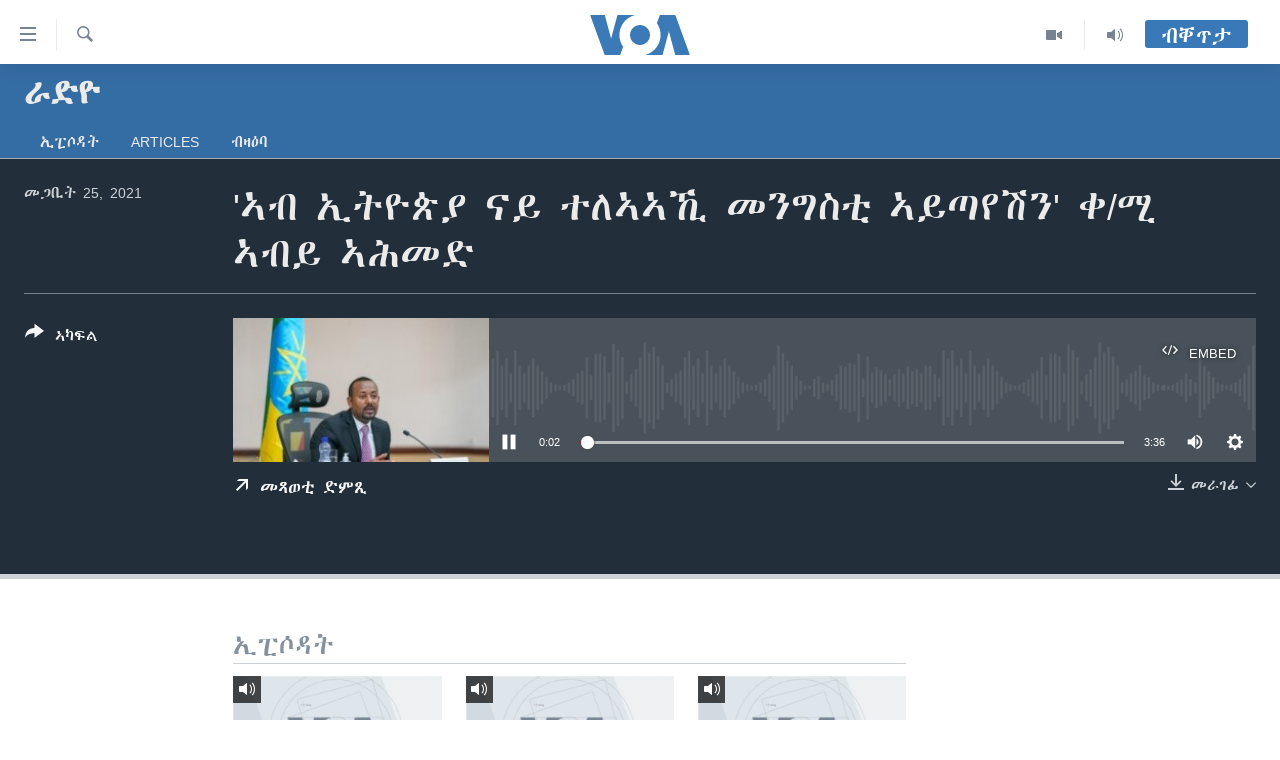

--- FILE ---
content_type: text/html; charset=utf-8
request_url: https://tigrigna.voanews.com/a/%E1%8A%A3%E1%89%A5-%E1%8A%A2%E1%89%B5%E1%8B%AE%E1%8C%B5%E1%8B%AB-%E1%8A%93%E1%8B%AD-%E1%89%B0%E1%88%88%E1%8A%A3%E1%8A%A3%E1%8A%BA-%E1%88%98%E1%8A%95%E1%8C%8D%E1%88%B5%E1%89%B2-%E1%8A%A3%E1%8B%AD%E1%8C%A3%E1%8B%A8%E1%88%BD%E1%8A%95-%E1%89%80-%E1%88%9A-%E1%8A%A3%E1%89%A5%E1%8B%AD-%E1%8A%A3%E1%88%95%E1%88%98%E1%8B%B5/5828604.html
body_size: 12044
content:

<!DOCTYPE html>
<html lang="ti" dir="ltr" class="no-js">
<head>
<link href="/Content/responsive/VOA/ti/VOA-ti.css?&amp;av=0.0.0.0&amp;cb=309" rel="stylesheet"/>
<script src="https://tags.voanews.com/voa-pangea/prod/utag.sync.js"></script> <script type='text/javascript' src='https://www.youtube.com/iframe_api' async></script>
<script type="text/javascript">
//a general 'js' detection, must be on top level in <head>, due to CSS performance
document.documentElement.className = "js";
var cacheBuster = "309";
var appBaseUrl = "/";
var imgEnhancerBreakpoints = [0, 144, 256, 408, 650, 1023, 1597];
var isLoggingEnabled = false;
var isPreviewPage = false;
var isLivePreviewPage = false;
if (!isPreviewPage) {
window.RFE = window.RFE || {};
window.RFE.cacheEnabledByParam = window.location.href.indexOf('nocache=1') === -1;
const url = new URL(window.location.href);
const params = new URLSearchParams(url.search);
// Remove the 'nocache' parameter
params.delete('nocache');
// Update the URL without the 'nocache' parameter
url.search = params.toString();
window.history.replaceState(null, '', url.toString());
} else {
window.addEventListener('load', function() {
const links = window.document.links;
for (let i = 0; i < links.length; i++) {
links[i].href = '#';
links[i].target = '_self';
}
})
}
// Iframe & Embed detection
var embedProperties = {};
try {
// Reliable way to check if we are in an iframe.
var isIframe = window.self !== window.top;
embedProperties.is_iframe = isIframe;
if (!isIframe) {
embedProperties.embed_context = "main";
} else {
// We are in an iframe. Let's try to access the parent.
// This access will only fail with strict cross-origin (without document.domain).
var parentLocation = window.top.location;
// The access succeeded. Now we explicitly compare the hostname.
if (window.location.hostname === parentLocation.hostname) {
embedProperties.embed_context = "embed_self";
} else {
// Hostname is different (e.g. different subdomain with document.domain)
embedProperties.embed_context = "embed_cross";
}
// Since the access works, we can safely get the details.
embedProperties.url_parent = parentLocation.href;
embedProperties.title_parent = window.top.document.title;
}
} catch (err) {
// We are in an iframe, and an error occurred, probably due to cross-origin restrictions.
embedProperties.is_iframe = true;
embedProperties.embed_context = "embed_cross";
// We cannot access the properties of window.top.
// `document.referrer` can sometimes provide the URL of the parent page.
// It is not 100% reliable, but it is the best we can do in this situation.
embedProperties.url_parent = document.referrer || null;
embedProperties.title_parent = null; // We can't get to the title in a cross-origin scenario.
}
var pwaEnabled = false;
var swCacheDisabled;
</script>
<meta charset="utf-8" />
<title>&#39;ኣብ ኢትዮጵያ ናይ ተለኣኣኺ መንግስቲ ኣይጣየሽን&#39; ቀ/ሚ ኣብይ ኣሕመድ</title>
<meta name="description" content="" />
<meta name="keywords" content="ራድዮ, መኽዘን ሓጸርቲ ድምጺ , " />
<meta name="viewport" content="width=device-width, initial-scale=1.0" />
<meta http-equiv="X-UA-Compatible" content="IE=edge" />
<meta name="robots" content="max-image-preview:large"><meta property="fb:pages" content="132597640090658" />
<meta name="msvalidate.01" content="3286EE554B6F672A6F2E608C02343C0E" />
<link href="https://tigrigna.voanews.com/a/ኣብ-ኢትዮጵያ-ናይ-ተለኣኣኺ-መንግስቲ-ኣይጣየሽን-ቀ-ሚ-ኣብይ-ኣሕመድ/5828604.html" rel="canonical" />
<meta name="apple-mobile-web-app-title" content="VOA" />
<meta name="apple-mobile-web-app-status-bar-style" content="black" />
<meta name="apple-itunes-app" content="app-id=632618796, app-argument=//5828604.ltr" />
<meta content="&#39;ኣብ ኢትዮጵያ ናይ ተለኣኣኺ መንግስቲ ኣይጣየሽን&#39; ቀ/ሚ ኣብይ ኣሕመድ" property="og:title" />
<meta content="article" property="og:type" />
<meta content="https://tigrigna.voanews.com/a/ኣብ-ኢትዮጵያ-ናይ-ተለኣኣኺ-መንግስቲ-ኣይጣየሽን-ቀ-ሚ-ኣብይ-ኣሕመድ/5828604.html" property="og:url" />
<meta content="ቪኦኤ" property="og:site_name" />
<meta content="https://www.facebook.com/pages/VOA-Tigrigna/132597640090658" property="article:publisher" />
<meta content="https://gdb.voanews.com/61742c11-a7b4-41cd-a6da-b7dc6ae6276d_w1200_h630.jpg" property="og:image" />
<meta content="1200" property="og:image:width" />
<meta content="630" property="og:image:height" />
<meta content="587038754814637" property="fb:app_id" />
<meta content="player" name="twitter:card" />
<meta content="@VOATigrigna" name="twitter:site" />
<meta content="https://tigrigna.voanews.com/embed/player/article/5828604.html" name="twitter:player" />
<meta content="435" name="twitter:player:width" />
<meta content="314" name="twitter:player:height" />
<meta content="https://voa-audio.voanews.eu/vtg/2021/03/25/db4afff6-2687-4252-86a1-6d0a5d509c59_16k.mp3" name="twitter:player:stream" />
<meta content="audio/mp3; codecs=&quot;mp3&quot;" name="twitter:player:stream:content_type" />
<meta content="&#39;ኣብ ኢትዮጵያ ናይ ተለኣኣኺ መንግስቲ ኣይጣየሽን&#39; ቀ/ሚ ኣብይ ኣሕመድ" name="twitter:title" />
<meta content="" name="twitter:description" />
<link rel="amphtml" href="https://tigrigna.voanews.com/amp/ኣብ-ኢትዮጵያ-ናይ-ተለኣኣኺ-መንግስቲ-ኣይጣየሽን-ቀ-ሚ-ኣብይ-ኣሕመድ/5828604.html" />
<script src="/Scripts/responsive/infographics.b?v=dVbZ-Cza7s4UoO3BqYSZdbxQZVF4BOLP5EfYDs4kqEo1&amp;av=0.0.0.0&amp;cb=309"></script>
<script src="/Scripts/responsive/loader.b?v=C-JLefdHQ4ECvt5x4bMsJCTq2VRkcN8JUkP-IB-DzAI1&amp;av=0.0.0.0&amp;cb=309"></script>
<link rel="icon" type="image/svg+xml" href="/Content/responsive/VOA/img/webApp/favicon.svg" />
<link rel="alternate icon" href="/Content/responsive/VOA/img/webApp/favicon.ico" />
<link rel="apple-touch-icon" sizes="152x152" href="/Content/responsive/VOA/img/webApp/ico-152x152.png" />
<link rel="apple-touch-icon" sizes="144x144" href="/Content/responsive/VOA/img/webApp/ico-144x144.png" />
<link rel="apple-touch-icon" sizes="114x114" href="/Content/responsive/VOA/img/webApp/ico-114x114.png" />
<link rel="apple-touch-icon" sizes="72x72" href="/Content/responsive/VOA/img/webApp/ico-72x72.png" />
<link rel="apple-touch-icon-precomposed" href="/Content/responsive/VOA/img/webApp/ico-57x57.png" />
<link rel="icon" sizes="192x192" href="/Content/responsive/VOA/img/webApp/ico-192x192.png" />
<link rel="icon" sizes="128x128" href="/Content/responsive/VOA/img/webApp/ico-128x128.png" />
<meta name="msapplication-TileColor" content="#ffffff" />
<meta name="msapplication-TileImage" content="/Content/responsive/VOA/img/webApp/ico-144x144.png" />
<link rel="alternate" type="application/rss+xml" title="VOA - Top Stories [RSS]" href="/api/" />
<link rel="sitemap" type="application/rss+xml" href="/sitemap.xml" />
<script type="text/javascript">
var analyticsData = Object.assign(embedProperties, {url:"https://tigrigna.voanews.com/a/%e1%8a%a3%e1%89%a5-%e1%8a%a2%e1%89%b5%e1%8b%ae%e1%8c%b5%e1%8b%ab-%e1%8a%93%e1%8b%ad-%e1%89%b0%e1%88%88%e1%8a%a3%e1%8a%a3%e1%8a%ba-%e1%88%98%e1%8a%95%e1%8c%8d%e1%88%b5%e1%89%b2-%e1%8a%a3%e1%8b%ad%e1%8c%a3%e1%8b%a8%e1%88%bd%e1%8a%95-%e1%89%80-%e1%88%9a-%e1%8a%a3%e1%89%a5%e1%8b%ad-%e1%8a%a3%e1%88%95%e1%88%98%e1%8b%b5/5828604.html",property_id:"487",article_uid:"5828604",page_title:"\u0027ኣብ ኢትዮጵያ ናይ ተለኣኣኺ መንግስቲ ኣይጣየሽን\u0027 ቀ/ሚ ኣብይ ኣሕመድ",page_type:"clipsexternal",content_type:"audio",subcontent_type:"clipsexternal",last_modified:"2021-03-25 20:01:31Z",pub_datetime:"2021-03-25 19:58:00Z",section:"ራድዮ",english_section:"radio",byline:"",categories:"radio,short-audio-clip1",domain:"tigrigna.voanews.com",language:"Tigrinya",language_service:"VOA Horn of Africa",platform:"web",copied:"no",copied_article:"",copied_title:"",runs_js:"Yes",cms_release:"8.45.0.0.309",enviro_type:"prod",slug:"ኣብ-ኢትዮጵያ-ናይ-ተለኣኣኺ-መንግስቲ-ኣይጣየሽን-ቀ-ሚ-ኣብይ-ኣሕመድ",entity:"VOA",short_language_service:"TIG",platform_short:"W",page_name:"\u0027ኣብ ኢትዮጵያ ናይ ተለኣኣኺ መንግስቲ ኣይጣየሽን\u0027 ቀ/ሚ ኣብይ ኣሕመድ"});
// Push Analytics data as GTM message (without "event" attribute and before GTM initialization)
window.dataLayer = window.dataLayer || [];
window.dataLayer.push(analyticsData);
</script>
<script type="text/javascript" data-cookiecategory="analytics">
var gtmEventObject = {event: 'page_meta_ready'};window.dataLayer = window.dataLayer || [];window.dataLayer.push(gtmEventObject);
var renderGtm = "true";
if (renderGtm === "true") {
(function(w,d,s,l,i){w[l]=w[l]||[];w[l].push({'gtm.start':new Date().getTime(),event:'gtm.js'});var f=d.getElementsByTagName(s)[0],j=d.createElement(s),dl=l!='dataLayer'?'&l='+l:'';j.async=true;j.src='//www.googletagmanager.com/gtm.js?id='+i+dl;f.parentNode.insertBefore(j,f);})(window,document,'script','dataLayer','GTM-N8MP7P');
}
</script>
</head>
<body class=" nav-no-loaded cc_theme pg-media use-sticky-share js-category-to-nav pg-prog nojs-images ">
<noscript><iframe src="https://www.googletagmanager.com/ns.html?id=GTM-N8MP7P" height="0" width="0" style="display:none;visibility:hidden"></iframe></noscript> <script type="text/javascript" data-cookiecategory="analytics">
var gtmEventObject = {event: 'page_meta_ready'};window.dataLayer = window.dataLayer || [];window.dataLayer.push(gtmEventObject);
var renderGtm = "true";
if (renderGtm === "true") {
(function(w,d,s,l,i){w[l]=w[l]||[];w[l].push({'gtm.start':new Date().getTime(),event:'gtm.js'});var f=d.getElementsByTagName(s)[0],j=d.createElement(s),dl=l!='dataLayer'?'&l='+l:'';j.async=true;j.src='//www.googletagmanager.com/gtm.js?id='+i+dl;f.parentNode.insertBefore(j,f);})(window,document,'script','dataLayer','GTM-N8MP7P');
}
</script>
<!--Analytics tag js version start-->
<script type="text/javascript" data-cookiecategory="analytics">
var utag_data = Object.assign({}, analyticsData, {pub_year:"2021",pub_month:"03",pub_day:"25",pub_hour:"19",pub_weekday:"Thursday"});
if(typeof(TealiumTagFrom)==='function' && typeof(TealiumTagSearchKeyword)==='function') {
var utag_from=TealiumTagFrom();var utag_searchKeyword=TealiumTagSearchKeyword();
if(utag_searchKeyword!=null && utag_searchKeyword!=='' && utag_data["search_keyword"]==null) utag_data["search_keyword"]=utag_searchKeyword;if(utag_from!=null && utag_from!=='') utag_data["from"]=TealiumTagFrom();}
if(window.top!== window.self&&utag_data.page_type==="snippet"){utag_data.page_type = 'iframe';}
try{if(window.top!==window.self&&window.self.location.hostname===window.top.location.hostname){utag_data.platform = 'self-embed';utag_data.platform_short = 'se';}}catch(e){if(window.top!==window.self&&window.self.location.search.includes("platformType=self-embed")){utag_data.platform = 'cross-promo';utag_data.platform_short = 'cp';}}
(function(a,b,c,d){ a="https://tags.voanews.com/voa-pangea/prod/utag.js"; b=document;c="script";d=b.createElement(c);d.src=a;d.type="text/java"+c;d.async=true; a=b.getElementsByTagName(c)[0];a.parentNode.insertBefore(d,a); })();
</script>
<!--Analytics tag js version end-->
<!-- Analytics tag management NoScript -->
<noscript>
<img style="position: absolute; border: none;" src="https://ssc.voanews.com/b/ss/bbgprod,bbgentityvoa/1/G.4--NS/2098306915?pageName=voa%3atig%3aw%3aclipsexternal%3a%27%e1%8a%a3%e1%89%a5%20%e1%8a%a2%e1%89%b5%e1%8b%ae%e1%8c%b5%e1%8b%ab%20%e1%8a%93%e1%8b%ad%20%e1%89%b0%e1%88%88%e1%8a%a3%e1%8a%a3%e1%8a%ba%20%e1%88%98%e1%8a%95%e1%8c%8d%e1%88%b5%e1%89%b2%20%e1%8a%a3%e1%8b%ad%e1%8c%a3%e1%8b%a8%e1%88%bd%e1%8a%95%27%20%e1%89%80%2f%e1%88%9a%20%e1%8a%a3%e1%89%a5%e1%8b%ad%20%e1%8a%a3%e1%88%95%e1%88%98%e1%8b%b5&amp;c6=%27%e1%8a%a3%e1%89%a5%20%e1%8a%a2%e1%89%b5%e1%8b%ae%e1%8c%b5%e1%8b%ab%20%e1%8a%93%e1%8b%ad%20%e1%89%b0%e1%88%88%e1%8a%a3%e1%8a%a3%e1%8a%ba%20%e1%88%98%e1%8a%95%e1%8c%8d%e1%88%b5%e1%89%b2%20%e1%8a%a3%e1%8b%ad%e1%8c%a3%e1%8b%a8%e1%88%bd%e1%8a%95%27%20%e1%89%80%2f%e1%88%9a%20%e1%8a%a3%e1%89%a5%e1%8b%ad%20%e1%8a%a3%e1%88%95%e1%88%98%e1%8b%b5&amp;v36=8.45.0.0.309&amp;v6=D=c6&amp;g=https%3a%2f%2ftigrigna.voanews.com%2fa%2f%25e1%258a%25a3%25e1%2589%25a5-%25e1%258a%25a2%25e1%2589%25b5%25e1%258b%25ae%25e1%258c%25b5%25e1%258b%25ab-%25e1%258a%2593%25e1%258b%25ad-%25e1%2589%25b0%25e1%2588%2588%25e1%258a%25a3%25e1%258a%25a3%25e1%258a%25ba-%25e1%2588%2598%25e1%258a%2595%25e1%258c%258d%25e1%2588%25b5%25e1%2589%25b2-%25e1%258a%25a3%25e1%258b%25ad%25e1%258c%25a3%25e1%258b%25a8%25e1%2588%25bd%25e1%258a%2595-%25e1%2589%2580-%25e1%2588%259a-%25e1%258a%25a3%25e1%2589%25a5%25e1%258b%25ad-%25e1%258a%25a3%25e1%2588%2595%25e1%2588%2598%25e1%258b%25b5%2f5828604.html&amp;c1=D=g&amp;v1=D=g&amp;events=event1&amp;c16=voa%20horn%20of%20africa&amp;v16=D=c16&amp;c5=radio&amp;v5=D=c5&amp;ch=%e1%88%ab%e1%8b%b5%e1%8b%ae&amp;c15=tigrinya&amp;v15=D=c15&amp;c4=audio&amp;v4=D=c4&amp;c14=5828604&amp;v14=D=c14&amp;v20=no&amp;c17=web&amp;v17=D=c17&amp;mcorgid=518abc7455e462b97f000101%40adobeorg&amp;server=tigrigna.voanews.com&amp;pageType=D=c4&amp;ns=bbg&amp;v29=D=server&amp;v25=voa&amp;v30=487&amp;v105=D=User-Agent " alt="analytics" width="1" height="1" /></noscript>
<!-- End of Analytics tag management NoScript -->
<!--*** Accessibility links - For ScreenReaders only ***-->
<section>
<div class="sr-only">
<h2>ክርከብ ዝኽእል መራኸቢታት</h2>
<ul>
<li><a href="#content" data-disable-smooth-scroll="1">ናብ ቀንዲ ትሕዝቶ ሕለፍ</a></li>
<li><a href="#navigation" data-disable-smooth-scroll="1">ናብ ቀንዲ መምርሒ ስገር</a></li>
<li><a href="#txtHeaderSearch" data-disable-smooth-scroll="1"> ናብ መፈተሺ ስገር </a></li>
</ul>
</div>
</section>
<div dir="ltr">
<div id="page">
<aside>
<div class="ctc-message pos-fix">
<div class="ctc-message__inner">Link has been copied to clipboard</div>
</div>
</aside>
<div class="hdr-20 hdr-20--big">
<div class="hdr-20__inner">
<div class="hdr-20__max pos-rel">
<div class="hdr-20__side hdr-20__side--primary d-flex">
<label data-for="main-menu-ctrl" data-switcher-trigger="true" data-switch-target="main-menu-ctrl" class="burger hdr-trigger pos-rel trans-trigger" data-trans-evt="click" data-trans-id="menu">
<span class="ico ico-close hdr-trigger__ico hdr-trigger__ico--close burger__ico burger__ico--close"></span>
<span class="ico ico-menu hdr-trigger__ico hdr-trigger__ico--open burger__ico burger__ico--open"></span>
</label>
<div class="menu-pnl pos-fix trans-target" data-switch-target="main-menu-ctrl" data-trans-id="menu">
<div class="menu-pnl__inner">
<nav class="main-nav menu-pnl__item menu-pnl__item--first">
<ul class="main-nav__list accordeon" data-analytics-tales="false" data-promo-name="link" data-location-name="nav,secnav">
<li class="main-nav__item accordeon__item" data-switch-target="menu-item-1460">
<label class="main-nav__item-name main-nav__item-name--label accordeon__control-label" data-switcher-trigger="true" data-for="menu-item-1460">
ዜና
<span class="ico ico-chevron-down main-nav__chev"></span>
</label>
<div class="main-nav__sub-list">
<a class="main-nav__item-name main-nav__item-name--link main-nav__item-name--sub" href="/ethiopia-eritrea" title="ኤርትራ/ኢትዮጵያ" data-item-name="ethiopia-eritrea" >ኤርትራ/ኢትዮጵያ</a>
<a class="main-nav__item-name main-nav__item-name--link main-nav__item-name--sub" href="/world" title="ዓለም" data-item-name="world-news" >ዓለም</a>
<a class="main-nav__item-name main-nav__item-name--link main-nav__item-name--sub" href="/p/9097.html" title="ማእከላይ ምብራቕ" data-item-name="middle-east" >ማእከላይ ምብራቕ</a>
</div>
</li>
<li class="main-nav__item accordeon__item" data-switch-target="menu-item-1463">
<label class="main-nav__item-name main-nav__item-name--label accordeon__control-label" data-switcher-trigger="true" data-for="menu-item-1463">
ሰሙናዊ መደባት
<span class="ico ico-chevron-down main-nav__chev"></span>
</label>
<div class="main-nav__sub-list">
<a class="main-nav__item-name main-nav__item-name--link main-nav__item-name--sub" href="/weekly-programs" title="ሰሙናዊ መደባት" data-item-name="weekly-programming" >ሰሙናዊ መደባት</a>
<a class="main-nav__item-name main-nav__item-name--link main-nav__item-name--sub" href="/p/7830.html" title="እዋናዊ ጉዳያት" data-item-name="weekly-programs-current-affairs" >እዋናዊ ጉዳያት</a>
<a class="main-nav__item-name main-nav__item-name--link main-nav__item-name--sub" href="/p/7831.html" title="ጥዕና" data-item-name="weekly-programs-health" >ጥዕና</a>
<a class="main-nav__item-name main-nav__item-name--link main-nav__item-name--sub" href="/p/7832.html" title="መንእሰያት" data-item-name="weekly-programs-youth" >መንእሰያት</a>
<a class="main-nav__item-name main-nav__item-name--link main-nav__item-name--sub" href="/p/7834.html" title="ኤርትራውያን ኣብ ኣመሪካ" data-item-name="eritreans-in-america" >ኤርትራውያን ኣብ ኣመሪካ</a>
<a class="main-nav__item-name main-nav__item-name--link main-nav__item-name--sub" href="/p/7835.html" title="ህዝቢ ምስ ህዝቢ" data-item-name="people-to-people" >ህዝቢ ምስ ህዝቢ</a>
<a class="main-nav__item-name main-nav__item-name--link main-nav__item-name--sub" href="/z/7788" title="ደቂ ኣንስትዮን ህጻናትን" data-item-name="women-and-family" >ደቂ ኣንስትዮን ህጻናትን</a>
<a class="main-nav__item-name main-nav__item-name--link main-nav__item-name--sub" href="/z/7148" title="ሳይንስን ቴክኖሎጂን" data-item-name="science-and-technology" >ሳይንስን ቴክኖሎጂን</a>
<a class="main-nav__item-name main-nav__item-name--link main-nav__item-name--sub" href="/p/7836.html" title="ቂሔ ጽልሚ" data-item-name="weekly-programs-culture" >ቂሔ ጽልሚ</a>
</div>
</li>
<li class="main-nav__item accordeon__item" data-switch-target="menu-item-1464">
<label class="main-nav__item-name main-nav__item-name--label accordeon__control-label" data-switcher-trigger="true" data-for="menu-item-1464">
ራድዮ
<span class="ico ico-chevron-down main-nav__chev"></span>
</label>
<div class="main-nav__sub-list">
<a class="main-nav__item-name main-nav__item-name--link main-nav__item-name--sub" href="/daily-radio-show" title="ፈነወ ትግርኛ 1900" data-item-name="tigrinia-news-1900" >ፈነወ ትግርኛ 1900</a>
<a class="main-nav__item-name main-nav__item-name--link main-nav__item-name--sub" href="/z/4280" title="መኽዘን ሓጸርቲ ድምጺ" data-item-name="short-audio-clip1" >መኽዘን ሓጸርቲ ድምጺ</a>
<a class="main-nav__item-name main-nav__item-name--link main-nav__item-name--sub" href="https://tigrigna.voanews.com/z/5500" title="ትሕዝቶ ወሃብቲ ርእይቶ" target="_blank" rel="noopener">ትሕዝቶ ወሃብቲ ርእይቶ</a>
</div>
</li>
<li class="main-nav__item accordeon__item" data-switch-target="menu-item-1465">
<label class="main-nav__item-name main-nav__item-name--label accordeon__control-label" data-switcher-trigger="true" data-for="menu-item-1465">
ቪድዮ
<span class="ico ico-chevron-down main-nav__chev"></span>
</label>
<div class="main-nav__sub-list">
<a class="main-nav__item-name main-nav__item-name--link main-nav__item-name--sub" href="/z/3314" title="VOA60 ኣፍሪቃ" data-item-name="voa-60-africa" >VOA60 ኣፍሪቃ</a>
<a class="main-nav__item-name main-nav__item-name--link main-nav__item-name--sub" href="/z/3478" title="VOA60 ኣመሪካ" data-item-name="voa60-america" >VOA60 ኣመሪካ</a>
<a class="main-nav__item-name main-nav__item-name--link main-nav__item-name--sub" href="/z/3313" title="VOA60 ዓለም" data-item-name="voa-60-world" >VOA60 ዓለም</a>
<a class="main-nav__item-name main-nav__item-name--link main-nav__item-name--sub" href="/z/3312" title="ቪድዮ" data-item-name="video" >ቪድዮ</a>
</div>
</li>
<li class="main-nav__item">
<a class="main-nav__item-name main-nav__item-name--link" href="/special-reports" title="ፍሉይ ዓምዲ" data-item-name="special-report" >ፍሉይ ዓምዲ</a>
</li>
<li class="main-nav__item">
<a class="main-nav__item-name main-nav__item-name--link" href="/radio-on-tv" title="ዕለታዊ ፈነወ ድምጺ ኣመሪካ ቋንቋ ትግርኛ" data-item-name="daily-radio-on-tv" >ዕለታዊ ፈነወ ድምጺ ኣመሪካ ቋንቋ ትግርኛ</a>
</li>
</ul>
</nav>
<div class="menu-pnl__item">
<a href="https://learningenglish.voanews.com/" class="menu-pnl__item-link" alt="ትምህርቲ እንግሊዝኛ">ትምህርቲ እንግሊዝኛ</a>
</div>
<div class="menu-pnl__item menu-pnl__item--social">
<h5 class="menu-pnl__sub-head">ማሕበራዊ ገጻትና</h5>
<a href="https://www.facebook.com/VOA-Tigrigna-132597640090658/?ref=ts&amp;fref=ts" title="ኣብ ‘ፈስቡክ’ ተኸታተሉና" data-analytics-text="follow_on_facebook" class="btn btn--rounded btn--social-inverted menu-pnl__btn js-social-btn btn-facebook" target="_blank" rel="noopener">
<span class="ico ico-facebook-alt ico--rounded"></span>
</a>
<a href="https://www.youtube.com/voatigrigna" title="Follow us on Youtube" data-analytics-text="follow_on_youtube" class="btn btn--rounded btn--social-inverted menu-pnl__btn js-social-btn btn-youtube" target="_blank" rel="noopener">
<span class="ico ico-youtube ico--rounded"></span>
</a>
<a href="https://www.instagram.com/voatigrigna" title="Follow us on Instagram" data-analytics-text="follow_on_instagram" class="btn btn--rounded btn--social-inverted menu-pnl__btn js-social-btn btn-instagram" target="_blank" rel="noopener">
<span class="ico ico-instagram ico--rounded"></span>
</a>
<a href="https://twitter.com/voatigrigna" title="ኣብ ‘ትዊትር’ ተኸታተሉና" data-analytics-text="follow_on_twitter" class="btn btn--rounded btn--social-inverted menu-pnl__btn js-social-btn btn-twitter" target="_blank" rel="noopener">
<span class="ico ico-twitter ico--rounded"></span>
</a>
<a href="https://telegram.me/YourUsernameHere" title="Follow us on Telegram" data-analytics-text="follow_on_telegram" class="btn btn--rounded btn--social-inverted menu-pnl__btn js-social-btn btn-telegram" target="_blank" rel="noopener">
<span class="ico ico-telegram ico--rounded"></span>
</a>
</div>
<div class="menu-pnl__item">
<a href="/navigation/allsites" class="menu-pnl__item-link">
<span class="ico ico-languages "></span>
ቋንቋታት
</a>
</div>
</div>
</div>
<label data-for="top-search-ctrl" data-switcher-trigger="true" data-switch-target="top-search-ctrl" class="top-srch-trigger hdr-trigger">
<span class="ico ico-close hdr-trigger__ico hdr-trigger__ico--close top-srch-trigger__ico top-srch-trigger__ico--close"></span>
<span class="ico ico-search hdr-trigger__ico hdr-trigger__ico--open top-srch-trigger__ico top-srch-trigger__ico--open"></span>
</label>
<div class="srch-top srch-top--in-header" data-switch-target="top-search-ctrl">
<div class="container">
<form action="/s" class="srch-top__form srch-top__form--in-header" id="form-topSearchHeader" method="get" role="search"><label for="txtHeaderSearch" class="sr-only">Search</label>
<input type="text" id="txtHeaderSearch" name="k" placeholder="መድለይ ጽሑፍ..." accesskey="s" value="" class="srch-top__input analyticstag-event" onkeydown="if (event.keyCode === 13) { FireAnalyticsTagEventOnSearch('search', $dom.get('#txtHeaderSearch')[0].value) }" />
<button title="Search" type="submit" class="btn btn--top-srch analyticstag-event" onclick="FireAnalyticsTagEventOnSearch('search', $dom.get('#txtHeaderSearch')[0].value) ">
<span class="ico ico-search"></span>
</button></form>
</div>
</div>
<a href="/" class="main-logo-link">
<img src="/Content/responsive/VOA/ti/img/logo-compact.svg?cb=309" class="main-logo main-logo--comp" alt="site logo">
<img src="/Content/responsive/VOA/ti/img/logo.svg?cb=309" class="main-logo main-logo--big" alt="site logo">
</a>
</div>
<div class="hdr-20__side hdr-20__side--secondary d-flex">
<a href="/daily-radio-show" title="Audio" class="hdr-20__secondary-item" data-item-name="audio">
<span class="ico ico-audio hdr-20__secondary-icon"></span>
</a>
<a href="/radio-on-tv" title="Video" class="hdr-20__secondary-item" data-item-name="video">
<span class="ico ico-video hdr-20__secondary-icon"></span>
</a>
<a href="/s" title="Search" class="hdr-20__secondary-item hdr-20__secondary-item--search" data-item-name="search">
<span class="ico ico-search hdr-20__secondary-icon hdr-20__secondary-icon--search"></span>
</a>
<div class="hdr-20__secondary-item live-b-drop">
<div class="live-b-drop__off">
<a href="/live/" class="live-b-drop__link" title="ብቐጥታ" data-item-name="live">
<span class="badge badge--live-btn badge--live-btn-off">
ብቐጥታ
</span>
</a>
</div>
<div class="live-b-drop__on hidden">
<label data-for="live-ctrl" data-switcher-trigger="true" data-switch-target="live-ctrl" class="live-b-drop__label pos-rel">
<span class="badge badge--live badge--live-btn">
ብቐጥታ
</span>
<span class="ico ico-close live-b-drop__label-ico live-b-drop__label-ico--close"></span>
</label>
<div class="live-b-drop__panel" id="targetLivePanelDiv" data-switch-target="live-ctrl"></div>
</div>
</div>
<div class="srch-bottom">
<form action="/s" class="srch-bottom__form d-flex" id="form-bottomSearch" method="get" role="search"><label for="txtSearch" class="sr-only">Search</label>
<input type="search" id="txtSearch" name="k" placeholder="መድለይ ጽሑፍ..." accesskey="s" value="" class="srch-bottom__input analyticstag-event" onkeydown="if (event.keyCode === 13) { FireAnalyticsTagEventOnSearch('search', $dom.get('#txtSearch')[0].value) }" />
<button title="Search" type="submit" class="btn btn--bottom-srch analyticstag-event" onclick="FireAnalyticsTagEventOnSearch('search', $dom.get('#txtSearch')[0].value) ">
<span class="ico ico-search"></span>
</button></form>
</div>
</div>
<img src="/Content/responsive/VOA/ti/img/logo-print.gif?cb=309" class="logo-print" loading="lazy" alt="site logo">
<img src="/Content/responsive/VOA/ti/img/logo-print_color.png?cb=309" class="logo-print logo-print--color" loading="lazy" alt="site logo">
</div>
</div>
</div>
<script>
if (document.body.className.indexOf('pg-home') > -1) {
var nav2In = document.querySelector('.hdr-20__inner');
var nav2Sec = document.querySelector('.hdr-20__side--secondary');
var secStyle = window.getComputedStyle(nav2Sec);
if (nav2In && window.pageYOffset < 150 && secStyle['position'] !== 'fixed') {
nav2In.classList.add('hdr-20__inner--big')
}
}
</script>
<div class="c-hlights c-hlights--breaking c-hlights--no-item" data-hlight-display="mobile,desktop">
<div class="c-hlights__wrap container p-0">
<div class="c-hlights__nav">
<a role="button" href="#" title="ቀዳማይ">
<span class="ico ico-chevron-backward m-0"></span>
<span class="sr-only">ቀዳማይ</span>
</a>
<a role="button" href="#" title="ዝቅፅል">
<span class="ico ico-chevron-forward m-0"></span>
<span class="sr-only">ዝቅፅል</span>
</a>
</div>
<span class="c-hlights__label">
<span class="">Breaking News</span>
<span class="switcher-trigger">
<label data-for="more-less-1" data-switcher-trigger="true" class="switcher-trigger__label switcher-trigger__label--more p-b-0" title="ተወሳኺ ምርኣይ">
<span class="ico ico-chevron-down"></span>
</label>
<label data-for="more-less-1" data-switcher-trigger="true" class="switcher-trigger__label switcher-trigger__label--less p-b-0" title="Show less">
<span class="ico ico-chevron-up"></span>
</label>
</span>
</span>
<ul class="c-hlights__items switcher-target" data-switch-target="more-less-1">
</ul>
</div>
</div> <div id="content">
<div class="prog-hdr">
<div class="container">
<a href="/z/2915" class="prog-hdr__link">
<h1 class="title pg-title title--program">ራድዮ</h1>
</a>
</div>
<div class="nav-tabs nav-tabs--level-1 nav-tabs--prog-hdr nav-tabs--full">
<div class="container">
<div class="row">
<div class="nav-tabs__inner swipe-slide">
<ul class="nav-tabs__list swipe-slide__inner" role="tablist">
<li class="nav-tabs__item nav-tabs__item--prog-hdr nav-tabs__item--full">
<a href="/z/2915"> ኢፒሶዳት </a> </li>
<li class="nav-tabs__item nav-tabs__item--prog-hdr nav-tabs__item--full">
<a href="/z/2915/articles">Articles</a> </li>
<li class="nav-tabs__item nav-tabs__item--prog-hdr nav-tabs__item--full">
<a href="/z/2915/about"> ብዛዕባ </a> </li>
</ul>
</div>
</div>
</div>
</div>
</div>
<div class="media-container">
<div class="container">
<div class="hdr-container">
<div class="row">
<div class="col-title col-xs-12 col-md-10 col-lg-10 pull-right"> <h1 class="">
&#39;ኣብ ኢትዮጵያ ናይ ተለኣኣኺ መንግስቲ ኣይጣየሽን&#39; ቀ/ሚ ኣብይ ኣሕመድ
</h1>
</div><div class="col-publishing-details col-xs-12 col-md-2 pull-left"> <div class="publishing-details ">
<div class="published">
<span class="date" >
<time pubdate="pubdate" datetime="2021-03-25T22:58:00+03:00">
መጋቢት 25, 2021
</time>
</span>
</div>
</div>
</div><div class="col-lg-12 separator"> <div class="separator">
<hr class="title-line" />
</div>
</div><div class="col-multimedia col-xs-12 col-md-10 pull-right"> <div class="media-pholder media-pholder--audio ">
<div class="c-sticky-container" data-poster="https://gdb.voanews.com/61742c11-a7b4-41cd-a6da-b7dc6ae6276d_w250_r1.jpg">
<div class="c-sticky-element" data-sp_api="pangea-video" data-persistent data-persistent-browse-out >
<div class="c-mmp c-mmp--enabled c-mmp--loading c-mmp--audio c-mmp--detail c-mmp--has-poster c-sticky-element__swipe-el"
data-player_id="" data-title="&#39;ኣብ ኢትዮጵያ ናይ ተለኣኣኺ መንግስቲ ኣይጣየሽን&#39; ቀ/ሚ ኣብይ ኣሕመድ" data-hide-title="False"
data-breakpoint_s="320" data-breakpoint_m="640" data-breakpoint_l="992"
data-hlsjs-src="/Scripts/responsive/hls.b"
data-bypass-dash-for-vod="true"
data-bypass-dash-for-live-video="true"
data-bypass-dash-for-live-audio="true"
data-media-id="5828604"
id="player5828604">
<div class="c-mmp__poster js-poster">
<img src="https://gdb.voanews.com/61742c11-a7b4-41cd-a6da-b7dc6ae6276d_w250_r1.jpg" alt="&#39;ኣብ ኢትዮጵያ ናይ ተለኣኣኺ መንግስቲ ኣይጣየሽን&#39; ቀ/ሚ ኣብይ ኣሕመድ" title="&#39;ኣብ ኢትዮጵያ ናይ ተለኣኣኺ መንግስቲ ኣይጣየሽን&#39; ቀ/ሚ ኣብይ ኣሕመድ" class="c-mmp__poster-image-h" />
</div>
<a class="c-mmp__fallback-link" href="https://voa-audio.voanews.eu/vtg/2021/03/25/db4afff6-2687-4252-86a1-6d0a5d509c59_48k.mp3">
<span class="c-mmp__fallback-link-icon">
<span class="ico ico-audio"></span>
</span>
</a>
<div class="c-spinner">
<img src="/Content/responsive/img/player-spinner.png" alt="please wait" title="please wait" />
</div>
<div class="c-mmp__player">
<audio src="https://voa-audio.voanews.eu/vtg/2021/03/25/db4afff6-2687-4252-86a1-6d0a5d509c59_48k.mp3" data-fallbacksrc="" data-fallbacktype="" data-type="audio/mp3" data-info="48 kbps" data-sources="[{&quot;AmpSrc&quot;:&quot;https://voa-audio.voanews.eu/vtg/2021/03/25/db4afff6-2687-4252-86a1-6d0a5d509c59_16k.mp3&quot;,&quot;Src&quot;:&quot;https://voa-audio.voanews.eu/vtg/2021/03/25/db4afff6-2687-4252-86a1-6d0a5d509c59_16k.mp3&quot;,&quot;Type&quot;:&quot;audio/mp3&quot;,&quot;DataInfo&quot;:&quot;16 kbps&quot;,&quot;Url&quot;:null,&quot;BlockAutoTo&quot;:null,&quot;BlockAutoFrom&quot;:null},{&quot;AmpSrc&quot;:&quot;https://voa-audio.voanews.eu/vtg/2021/03/25/db4afff6-2687-4252-86a1-6d0a5d509c59_32k.mp3&quot;,&quot;Src&quot;:&quot;https://voa-audio.voanews.eu/vtg/2021/03/25/db4afff6-2687-4252-86a1-6d0a5d509c59_32k.mp3&quot;,&quot;Type&quot;:&quot;audio/mp3&quot;,&quot;DataInfo&quot;:&quot;32 kbps&quot;,&quot;Url&quot;:null,&quot;BlockAutoTo&quot;:null,&quot;BlockAutoFrom&quot;:null}]" data-pub_datetime="2021-03-25 22:58:00Z" data-lt-on-play="0" data-lt-url="" data-autoplay data-preload webkit-playsinline="webkit-playsinline" playsinline="playsinline" style="width:100%;height:140px" title="&#39;ኣብ ኢትዮጵያ ናይ ተለኣኣኺ መንግስቲ ኣይጣየሽን&#39; ቀ/ሚ ኣብይ ኣሕመድ">
</audio>
</div>
<div class="c-mmp__overlay c-mmp__overlay--title c-mmp__overlay--partial c-mmp__overlay--disabled c-mmp__overlay--slide-from-top js-c-mmp__title-overlay">
<span class="c-mmp__overlay-actions c-mmp__overlay-actions-top js-overlay-actions">
<span class="c-mmp__overlay-actions-link c-mmp__overlay-actions-link--embed js-btn-embed-overlay" title="Embed">
<span class="c-mmp__overlay-actions-link-ico ico ico-embed-code"></span>
<span class="c-mmp__overlay-actions-link-text">Embed</span>
</span>
<span class="c-mmp__overlay-actions-link c-mmp__overlay-actions-link--close-sticky c-sticky-element__close-el" title="close">
<span class="c-mmp__overlay-actions-link-ico ico ico-close"></span>
</span>
</span>
<div class="c-mmp__overlay-title js-overlay-title">
<h5 class="c-mmp__overlay-media-title">
<a class="js-media-title-link" href="/a/5828604.html" target="_blank" rel="noopener" title="&#39;ኣብ ኢትዮጵያ ናይ ተለኣኣኺ መንግስቲ ኣይጣየሽን&#39; ቀ/ሚ ኣብይ ኣሕመድ">&#39;ኣብ ኢትዮጵያ ናይ ተለኣኣኺ መንግስቲ ኣይጣየሽን&#39; ቀ/ሚ ኣብይ ኣሕመድ</a>
</h5>
</div>
</div>
<div class="c-mmp__overlay c-mmp__overlay--sharing c-mmp__overlay--disabled c-mmp__overlay--slide-from-bottom js-c-mmp__sharing-overlay">
<span class="c-mmp__overlay-actions">
<span class="c-mmp__overlay-actions-link c-mmp__overlay-actions-link--embed js-btn-embed-overlay" title="Embed">
<span class="c-mmp__overlay-actions-link-ico ico ico-embed-code"></span>
<span class="c-mmp__overlay-actions-link-text">Embed</span>
</span>
<span class="c-mmp__overlay-actions-link c-mmp__overlay-actions-link--close js-btn-close-overlay" title="close">
<span class="c-mmp__overlay-actions-link-ico ico ico-close"></span>
</span>
</span>
<div class="c-mmp__overlay-tabs">
<div class="c-mmp__overlay-tab c-mmp__overlay-tab--disabled c-mmp__overlay-tab--slide-backward js-tab-embed-overlay" data-trigger="js-btn-embed-overlay" data-embed-source="//tigrigna.voanews.com/embed/player/0/5828604.html?type=audio" role="form">
<div class="c-mmp__overlay-body c-mmp__overlay-body--centered-vertical">
<div class="column">
<div class="c-mmp__status-msg ta-c js-message-embed-code-copied" role="tooltip">
The code has been copied to your clipboard.
</div>
<div class="c-mmp__form-group ta-c">
<input type="text" name="embed_code" class="c-mmp__input-text js-embed-code" dir="ltr" value="" readonly />
<span class="c-mmp__input-btn js-btn-copy-embed-code" title="Copy to clipboard"><span class="ico ico-content-copy"></span></span>
</div>
</div>
</div>
</div>
<div class="c-mmp__overlay-tab c-mmp__overlay-tab--disabled c-mmp__overlay-tab--slide-forward js-tab-sharing-overlay" data-trigger="js-btn-sharing-overlay" role="form">
<div class="c-mmp__overlay-body c-mmp__overlay-body--centered-vertical">
<div class="column">
<div class="c-mmp__status-msg ta-c js-message-share-url-copied" role="tooltip">
The URL has been copied to your clipboard
</div>
<div class="not-apply-to-sticky audio-fl-bwd">
<aside class="player-content-share share share--mmp" role="complementary"
data-share-url="https://tigrigna.voanews.com/a/5828604.html" data-share-title="&#39;ኣብ ኢትዮጵያ ናይ ተለኣኣኺ መንግስቲ ኣይጣየሽን&#39; ቀ/ሚ ኣብይ ኣሕመድ" data-share-text="">
<ul class="share__list">
<li class="share__item">
<a href="https://facebook.com/sharer.php?u=https%3a%2f%2ftigrigna.voanews.com%2fa%2f5828604.html"
data-analytics-text="share_on_facebook"
title="Facebook" target="_blank"
class="btn bg-transparent js-social-btn">
<span class="ico ico-facebook fs_xl "></span>
</a>
</li>
<li class="share__item">
<a href="https://twitter.com/share?url=https%3a%2f%2ftigrigna.voanews.com%2fa%2f5828604.html&amp;text=%27%e1%8a%a3%e1%89%a5+%e1%8a%a2%e1%89%b5%e1%8b%ae%e1%8c%b5%e1%8b%ab+%e1%8a%93%e1%8b%ad+%e1%89%b0%e1%88%88%e1%8a%a3%e1%8a%a3%e1%8a%ba+%e1%88%98%e1%8a%95%e1%8c%8d%e1%88%b5%e1%89%b2+%e1%8a%a3%e1%8b%ad%e1%8c%a3%e1%8b%a8%e1%88%bd%e1%8a%95%27+%e1%89%80%2f%e1%88%9a+%e1%8a%a3%e1%89%a5%e1%8b%ad+%e1%8a%a3%e1%88%95%e1%88%98%e1%8b%b5"
data-analytics-text="share_on_twitter"
title="Twitter" target="_blank"
class="btn bg-transparent js-social-btn">
<span class="ico ico-twitter fs_xl "></span>
</a>
</li>
<li class="share__item">
<a href="/a/5828604.html" title="Share this media" class="btn bg-transparent" target="_blank" rel="noopener">
<span class="ico ico-ellipsis fs_xl "></span>
</a>
</li>
</ul>
</aside>
</div>
<hr class="c-mmp__separator-line audio-fl-bwd xs-hidden s-hidden" />
<div class="c-mmp__form-group ta-c audio-fl-bwd xs-hidden s-hidden">
<input type="text" name="share_url" class="c-mmp__input-text js-share-url" value="https://tigrigna.voanews.com/a/5828604.html" dir="ltr" readonly />
<span class="c-mmp__input-btn js-btn-copy-share-url" title="Copy to clipboard"><span class="ico ico-content-copy"></span></span>
</div>
</div>
</div>
</div>
</div>
</div>
<div class="c-mmp__overlay c-mmp__overlay--settings c-mmp__overlay--disabled c-mmp__overlay--slide-from-bottom js-c-mmp__settings-overlay">
<span class="c-mmp__overlay-actions">
<span class="c-mmp__overlay-actions-link c-mmp__overlay-actions-link--close js-btn-close-overlay" title="close">
<span class="c-mmp__overlay-actions-link-ico ico ico-close"></span>
</span>
</span>
<div class="c-mmp__overlay-body c-mmp__overlay-body--centered-vertical">
<div class="column column--scrolling js-sources"></div>
</div>
</div>
<div class="c-mmp__overlay c-mmp__overlay--disabled js-c-mmp__disabled-overlay">
<div class="c-mmp__overlay-body c-mmp__overlay-body--centered-vertical">
<div class="column">
<p class="ta-c"><span class="ico ico-clock"></span>No media source currently available</p>
</div>
</div>
</div>
<div class="c-mmp__cpanel-container js-cpanel-container">
<div class="c-mmp__cpanel c-mmp__cpanel--hidden">
<div class="c-mmp__cpanel-playback-controls">
<span class="c-mmp__cpanel-btn c-mmp__cpanel-btn--play js-btn-play" title="play">
<span class="ico ico-play m-0"></span>
</span>
<span class="c-mmp__cpanel-btn c-mmp__cpanel-btn--pause js-btn-pause" title="pause">
<span class="ico ico-pause m-0"></span>
</span>
</div>
<div class="c-mmp__cpanel-progress-controls">
<span class="c-mmp__cpanel-progress-controls-current-time js-current-time" dir="ltr">0:00</span>
<span class="c-mmp__cpanel-progress-controls-duration js-duration" dir="ltr">
0:03:36
</span>
<span class="c-mmp__indicator c-mmp__indicator--horizontal" dir="ltr">
<span class="c-mmp__indicator-lines js-progressbar">
<span class="c-mmp__indicator-line c-mmp__indicator-line--range js-playback-range" style="width:100%"></span>
<span class="c-mmp__indicator-line c-mmp__indicator-line--buffered js-playback-buffered" style="width:0%"></span>
<span class="c-mmp__indicator-line c-mmp__indicator-line--tracked js-playback-tracked" style="width:0%"></span>
<span class="c-mmp__indicator-line c-mmp__indicator-line--played js-playback-played" style="width:0%"></span>
<span class="c-mmp__indicator-line c-mmp__indicator-line--live js-playback-live"><span class="strip"></span></span>
<span class="c-mmp__indicator-btn ta-c js-progressbar-btn">
<button class="c-mmp__indicator-btn-pointer" type="button"></button>
</span>
<span class="c-mmp__badge c-mmp__badge--tracked-time c-mmp__badge--hidden js-progressbar-indicator-badge" dir="ltr" style="left:0%">
<span class="c-mmp__badge-text js-progressbar-indicator-badge-text">0:00</span>
</span>
</span>
</span>
</div>
<div class="c-mmp__cpanel-additional-controls">
<span class="c-mmp__cpanel-additional-controls-volume js-volume-controls">
<span class="c-mmp__cpanel-btn c-mmp__cpanel-btn--volume js-btn-volume" title="volume">
<span class="ico ico-volume-unmuted m-0"></span>
</span>
<span class="c-mmp__indicator c-mmp__indicator--vertical js-volume-panel" dir="ltr">
<span class="c-mmp__indicator-lines js-volumebar">
<span class="c-mmp__indicator-line c-mmp__indicator-line--range js-volume-range" style="height:100%"></span>
<span class="c-mmp__indicator-line c-mmp__indicator-line--volume js-volume-level" style="height:0%"></span>
<span class="c-mmp__indicator-slider">
<span class="c-mmp__indicator-btn ta-c c-mmp__indicator-btn--hidden js-volumebar-btn">
<button class="c-mmp__indicator-btn-pointer" type="button"></button>
</span>
</span>
</span>
</span>
</span>
<div class="c-mmp__cpanel-additional-controls-settings js-settings-controls">
<span class="c-mmp__cpanel-btn c-mmp__cpanel-btn--settings-overlay js-btn-settings-overlay" title="source switch">
<span class="ico ico-settings m-0"></span>
</span>
<span class="c-mmp__cpanel-btn c-mmp__cpanel-btn--settings-expand js-btn-settings-expand" title="source switch">
<span class="ico ico-settings m-0"></span>
</span>
<div class="c-mmp__expander c-mmp__expander--sources js-c-mmp__expander--sources">
<div class="c-mmp__expander-content js-sources"></div>
</div>
</div>
</div>
</div>
</div>
</div>
</div>
</div>
<div class="media-download">
<div class="simple-menu">
<span class="handler">
<span class="ico ico-download"></span>
<span class="label">መራገፊ</span>
<span class="ico ico-chevron-down"></span>
</span>
<div class="inner">
<ul class="subitems">
<li class="subitem">
<a href="https://voa-audio.voanews.eu/vtg/2021/03/25/db4afff6-2687-4252-86a1-6d0a5d509c59_16k.mp3?download=1" title="16 kbps | ኤም ፒ 3" class="handler"
onclick="FireAnalyticsTagEventOnDownload(this, 'audio', 5828604, '&#39;ኣብ ኢትዮጵያ ናይ ተለኣኣኺ መንግስቲ ኣይጣየሽን&#39; ቀ/ሚ ኣብይ ኣሕመድ', null, '', '2021', '03', '25')">
16 kbps | ኤም ፒ 3
</a>
</li>
<li class="subitem">
<a href="https://voa-audio.voanews.eu/vtg/2021/03/25/db4afff6-2687-4252-86a1-6d0a5d509c59_32k.mp3?download=1" title="32 kbps | ኤም ፒ 3" class="handler"
onclick="FireAnalyticsTagEventOnDownload(this, 'audio', 5828604, '&#39;ኣብ ኢትዮጵያ ናይ ተለኣኣኺ መንግስቲ ኣይጣየሽን&#39; ቀ/ሚ ኣብይ ኣሕመድ', null, '', '2021', '03', '25')">
32 kbps | ኤም ፒ 3
</a>
</li>
<li class="subitem">
<a href="https://voa-audio.voanews.eu/vtg/2021/03/25/db4afff6-2687-4252-86a1-6d0a5d509c59_48k.mp3?download=1" title="48 kbps | ኤም ፒ 3" class="handler"
onclick="FireAnalyticsTagEventOnDownload(this, 'audio', 5828604, '&#39;ኣብ ኢትዮጵያ ናይ ተለኣኣኺ መንግስቲ ኣይጣየሽን&#39; ቀ/ሚ ኣብይ ኣሕመድ', null, '', '2021', '03', '25')">
48 kbps | ኤም ፒ 3
</a>
</li>
</ul>
</div>
</div>
</div>
<button class="btn btn--link btn-popout-player" data-default-display="block" data-popup-url="/pp/5828604/ppt0.html" title="መጻወቲ ድምጺ">
<span class="ico ico-arrow-top-right"></span>
<span class="text">መጻወቲ ድምጺ</span>
</button>
</div>
</div><div class="col-xs-12 col-md-2 col-lg-2 pull-left"> <div class="links">
<p class="buttons link-content-sharing p-0 ">
<button class="btn btn--link btn-content-sharing p-t-0 " id="btnContentSharing" value="text" role="Button" type="" title=" ንኻልኦት ንምክፋል ተወሳኺ ኣመራጽታት ">
<span class="ico ico-share ico--l"></span>
<span class="btn__text ">
ኣካፍል
</span>
</button>
</p>
<aside class="content-sharing js-content-sharing " role="complementary"
data-share-url="https://tigrigna.voanews.com/a/%e1%8a%a3%e1%89%a5-%e1%8a%a2%e1%89%b5%e1%8b%ae%e1%8c%b5%e1%8b%ab-%e1%8a%93%e1%8b%ad-%e1%89%b0%e1%88%88%e1%8a%a3%e1%8a%a3%e1%8a%ba-%e1%88%98%e1%8a%95%e1%8c%8d%e1%88%b5%e1%89%b2-%e1%8a%a3%e1%8b%ad%e1%8c%a3%e1%8b%a8%e1%88%bd%e1%8a%95-%e1%89%80-%e1%88%9a-%e1%8a%a3%e1%89%a5%e1%8b%ad-%e1%8a%a3%e1%88%95%e1%88%98%e1%8b%b5/5828604.html" data-share-title="&#39;ኣብ ኢትዮጵያ ናይ ተለኣኣኺ መንግስቲ ኣይጣየሽን&#39; ቀ/ሚ ኣብይ ኣሕመድ" data-share-text="">
<div class="content-sharing__popover">
<h6 class="content-sharing__title"> ኣካፍል </h6>
<button href="#close" id="btnCloseSharing" class="btn btn--text-like content-sharing__close-btn">
<span class="ico ico-close ico--l"></span>
</button>
<ul class="content-sharing__list">
<li class="content-sharing__item">
<div class="ctc ">
<input type="text" class="ctc__input" readonly="readonly">
<a href="" js-href="https://tigrigna.voanews.com/a/%e1%8a%a3%e1%89%a5-%e1%8a%a2%e1%89%b5%e1%8b%ae%e1%8c%b5%e1%8b%ab-%e1%8a%93%e1%8b%ad-%e1%89%b0%e1%88%88%e1%8a%a3%e1%8a%a3%e1%8a%ba-%e1%88%98%e1%8a%95%e1%8c%8d%e1%88%b5%e1%89%b2-%e1%8a%a3%e1%8b%ad%e1%8c%a3%e1%8b%a8%e1%88%bd%e1%8a%95-%e1%89%80-%e1%88%9a-%e1%8a%a3%e1%89%a5%e1%8b%ad-%e1%8a%a3%e1%88%95%e1%88%98%e1%8b%b5/5828604.html" class="content-sharing__link ctc__button">
<span class="ico ico-copy-link ico--rounded ico--l"></span>
<span class="content-sharing__link-text">Copy link</span>
</a>
</div>
</li>
<li class="content-sharing__item">
<a href="https://facebook.com/sharer.php?u=https%3a%2f%2ftigrigna.voanews.com%2fa%2f%25e1%258a%25a3%25e1%2589%25a5-%25e1%258a%25a2%25e1%2589%25b5%25e1%258b%25ae%25e1%258c%25b5%25e1%258b%25ab-%25e1%258a%2593%25e1%258b%25ad-%25e1%2589%25b0%25e1%2588%2588%25e1%258a%25a3%25e1%258a%25a3%25e1%258a%25ba-%25e1%2588%2598%25e1%258a%2595%25e1%258c%258d%25e1%2588%25b5%25e1%2589%25b2-%25e1%258a%25a3%25e1%258b%25ad%25e1%258c%25a3%25e1%258b%25a8%25e1%2588%25bd%25e1%258a%2595-%25e1%2589%2580-%25e1%2588%259a-%25e1%258a%25a3%25e1%2589%25a5%25e1%258b%25ad-%25e1%258a%25a3%25e1%2588%2595%25e1%2588%2598%25e1%258b%25b5%2f5828604.html"
data-analytics-text="share_on_facebook"
title="Facebook" target="_blank"
class="content-sharing__link js-social-btn">
<span class="ico ico-facebook ico--rounded ico--l"></span>
<span class="content-sharing__link-text">Facebook</span>
</a>
</li>
<li class="content-sharing__item">
<a href="https://twitter.com/share?url=https%3a%2f%2ftigrigna.voanews.com%2fa%2f%25e1%258a%25a3%25e1%2589%25a5-%25e1%258a%25a2%25e1%2589%25b5%25e1%258b%25ae%25e1%258c%25b5%25e1%258b%25ab-%25e1%258a%2593%25e1%258b%25ad-%25e1%2589%25b0%25e1%2588%2588%25e1%258a%25a3%25e1%258a%25a3%25e1%258a%25ba-%25e1%2588%2598%25e1%258a%2595%25e1%258c%258d%25e1%2588%25b5%25e1%2589%25b2-%25e1%258a%25a3%25e1%258b%25ad%25e1%258c%25a3%25e1%258b%25a8%25e1%2588%25bd%25e1%258a%2595-%25e1%2589%2580-%25e1%2588%259a-%25e1%258a%25a3%25e1%2589%25a5%25e1%258b%25ad-%25e1%258a%25a3%25e1%2588%2595%25e1%2588%2598%25e1%258b%25b5%2f5828604.html&amp;text=%27%e1%8a%a3%e1%89%a5+%e1%8a%a2%e1%89%b5%e1%8b%ae%e1%8c%b5%e1%8b%ab+%e1%8a%93%e1%8b%ad+%e1%89%b0%e1%88%88%e1%8a%a3%e1%8a%a3%e1%8a%ba+%e1%88%98%e1%8a%95%e1%8c%8d%e1%88%b5%e1%89%b2+%e1%8a%a3%e1%8b%ad%e1%8c%a3%e1%8b%a8%e1%88%bd%e1%8a%95%27+%e1%89%80%2f%e1%88%9a+%e1%8a%a3%e1%89%a5%e1%8b%ad+%e1%8a%a3%e1%88%95%e1%88%98%e1%8b%b5"
data-analytics-text="share_on_twitter"
title="Twitter" target="_blank"
class="content-sharing__link js-social-btn">
<span class="ico ico-twitter ico--rounded ico--l"></span>
<span class="content-sharing__link-text">Twitter</span>
</a>
</li>
<li class="content-sharing__item visible-xs-inline-block visible-sm-inline-block">
<a href="whatsapp://send?text=https%3a%2f%2ftigrigna.voanews.com%2fa%2f%25e1%258a%25a3%25e1%2589%25a5-%25e1%258a%25a2%25e1%2589%25b5%25e1%258b%25ae%25e1%258c%25b5%25e1%258b%25ab-%25e1%258a%2593%25e1%258b%25ad-%25e1%2589%25b0%25e1%2588%2588%25e1%258a%25a3%25e1%258a%25a3%25e1%258a%25ba-%25e1%2588%2598%25e1%258a%2595%25e1%258c%258d%25e1%2588%25b5%25e1%2589%25b2-%25e1%258a%25a3%25e1%258b%25ad%25e1%258c%25a3%25e1%258b%25a8%25e1%2588%25bd%25e1%258a%2595-%25e1%2589%2580-%25e1%2588%259a-%25e1%258a%25a3%25e1%2589%25a5%25e1%258b%25ad-%25e1%258a%25a3%25e1%2588%2595%25e1%2588%2598%25e1%258b%25b5%2f5828604.html"
data-analytics-text="share_on_whatsapp"
title="WhatsApp" target="_blank"
class="content-sharing__link js-social-btn">
<span class="ico ico-whatsapp ico--rounded ico--l"></span>
<span class="content-sharing__link-text">WhatsApp</span>
</a>
</li>
<li class="content-sharing__item visible-md-inline-block visible-lg-inline-block">
<a href="https://web.whatsapp.com/send?text=https%3a%2f%2ftigrigna.voanews.com%2fa%2f%25e1%258a%25a3%25e1%2589%25a5-%25e1%258a%25a2%25e1%2589%25b5%25e1%258b%25ae%25e1%258c%25b5%25e1%258b%25ab-%25e1%258a%2593%25e1%258b%25ad-%25e1%2589%25b0%25e1%2588%2588%25e1%258a%25a3%25e1%258a%25a3%25e1%258a%25ba-%25e1%2588%2598%25e1%258a%2595%25e1%258c%258d%25e1%2588%25b5%25e1%2589%25b2-%25e1%258a%25a3%25e1%258b%25ad%25e1%258c%25a3%25e1%258b%25a8%25e1%2588%25bd%25e1%258a%2595-%25e1%2589%2580-%25e1%2588%259a-%25e1%258a%25a3%25e1%2589%25a5%25e1%258b%25ad-%25e1%258a%25a3%25e1%2588%2595%25e1%2588%2598%25e1%258b%25b5%2f5828604.html"
data-analytics-text="share_on_whatsapp_desktop"
title="WhatsApp" target="_blank"
class="content-sharing__link js-social-btn">
<span class="ico ico-whatsapp ico--rounded ico--l"></span>
<span class="content-sharing__link-text">WhatsApp</span>
</a>
</li>
<li class="content-sharing__item">
<a href="mailto:?body=https%3a%2f%2ftigrigna.voanews.com%2fa%2f%25e1%258a%25a3%25e1%2589%25a5-%25e1%258a%25a2%25e1%2589%25b5%25e1%258b%25ae%25e1%258c%25b5%25e1%258b%25ab-%25e1%258a%2593%25e1%258b%25ad-%25e1%2589%25b0%25e1%2588%2588%25e1%258a%25a3%25e1%258a%25a3%25e1%258a%25ba-%25e1%2588%2598%25e1%258a%2595%25e1%258c%258d%25e1%2588%25b5%25e1%2589%25b2-%25e1%258a%25a3%25e1%258b%25ad%25e1%258c%25a3%25e1%258b%25a8%25e1%2588%25bd%25e1%258a%2595-%25e1%2589%2580-%25e1%2588%259a-%25e1%258a%25a3%25e1%2589%25a5%25e1%258b%25ad-%25e1%258a%25a3%25e1%2588%2595%25e1%2588%2598%25e1%258b%25b5%2f5828604.html&amp;subject=&#39;ኣብ ኢትዮጵያ ናይ ተለኣኣኺ መንግስቲ ኣይጣየሽን&#39; ቀ/ሚ ኣብይ ኣሕመድ"
title="Email"
class="content-sharing__link ">
<span class="ico ico-email ico--rounded ico--l"></span>
<span class="content-sharing__link-text">Email</span>
</a>
</li>
</ul>
</div>
</aside>
</div>
</div>
</div>
</div>
</div>
</div>
<div class="container">
<div class="body-container">
<div class="row">
<div class="col-xs-12 col-md-7 col-md-offset-2 pull-left"> <div class="content-offset">
<div class="media-block-wrap">
<h2 class="section-head"> ኢፒሶዳት </h2>
<div class="row">
<ul>
<li class="col-xs-6 col-sm-4 col-md-4 col-lg-4">
<div class="media-block ">
<a href="/a/7995080.html" class="img-wrap img-wrap--t-spac img-wrap--size-4" title="ዓድዋ - ቅድድም ሪሌ ማራቶን ">
<div class="thumb thumb16_9">
<noscript class="nojs-img">
<img src="https://gdb.voanews.com/38CEF907-F6F1-40A7-AC67-CDE6A3271344_w160_r1.png" alt="" />
</noscript>
<img data-src="https://gdb.voanews.com/38CEF907-F6F1-40A7-AC67-CDE6A3271344_w33_r1.png" src="" alt="" class=""/>
</div>
<span class="ico ico-audio ico--media-type"></span>
</a>
<div class="media-block__content">
<span class="date date--mb date--size-4" >መጋቢት 03, 2025</span>
<a href="/a/7995080.html">
<h4 class="media-block__title media-block__title--size-4" title="ዓድዋ - ቅድድም ሪሌ ማራቶን ">
ዓድዋ - ቅድድም ሪሌ ማራቶን
</h4>
</a>
</div>
</div>
</li>
<li class="col-xs-6 col-sm-4 col-md-4 col-lg-4">
<div class="media-block ">
<a href="/a/7986415.html" class="img-wrap img-wrap--t-spac img-wrap--size-4" title="ሰራዊት ኢትዮጵያ አካል ሓድሽ ተልእኾ ዓቃብ ሰላም ሰራዊት ኣብ ሶማል ክኾኑ&#39;ዮም">
<div class="thumb thumb16_9">
<noscript class="nojs-img">
<img src="https://gdb.voanews.com/38CEF907-F6F1-40A7-AC67-CDE6A3271344_w160_r1.png" alt="" />
</noscript>
<img data-src="https://gdb.voanews.com/38CEF907-F6F1-40A7-AC67-CDE6A3271344_w33_r1.png" src="" alt="" class=""/>
</div>
<span class="ico ico-audio ico--media-type"></span>
</a>
<div class="media-block__content">
<span class="date date--mb date--size-4" >ለካቲት 24, 2025</span>
<a href="/a/7986415.html">
<h4 class="media-block__title media-block__title--size-4" title="ሰራዊት ኢትዮጵያ አካል ሓድሽ ተልእኾ ዓቃብ ሰላም ሰራዊት ኣብ ሶማል ክኾኑ&#39;ዮም">
ሰራዊት ኢትዮጵያ አካል ሓድሽ ተልእኾ ዓቃብ ሰላም ሰራዊት ኣብ ሶማል ክኾኑ&#39;ዮም
</h4>
</a>
</div>
</div>
</li>
<li class="col-xs-6 col-sm-4 col-md-4 col-lg-4">
<div class="media-block ">
<a href="/a/7953257.html" class="img-wrap img-wrap--t-spac img-wrap--size-4" title="ዋሕዲ ተመሃሮ ንስልጠና ቋንቋ ምልክት ኣብ ሓደጋ የውድቕ&#160;">
<div class="thumb thumb16_9">
<noscript class="nojs-img">
<img src="https://gdb.voanews.com/38CEF907-F6F1-40A7-AC67-CDE6A3271344_w160_r1.png" alt="" />
</noscript>
<img data-src="https://gdb.voanews.com/38CEF907-F6F1-40A7-AC67-CDE6A3271344_w33_r1.png" src="" alt="" class=""/>
</div>
<span class="ico ico-audio ico--media-type"></span>
</a>
<div class="media-block__content">
<span class="date date--mb date--size-4" >ጥሪ 28, 2025</span>
<a href="/a/7953257.html">
<h4 class="media-block__title media-block__title--size-4" title="ዋሕዲ ተመሃሮ ንስልጠና ቋንቋ ምልክት ኣብ ሓደጋ የውድቕ&#160;">
ዋሕዲ ተመሃሮ ንስልጠና ቋንቋ ምልክት ኣብ ሓደጋ የውድቕ&#160;
</h4>
</a>
</div>
</div>
</li>
<li class="col-xs-6 col-sm-4 col-md-4 col-lg-4">
<div class="media-block ">
<a href="/a/7940933.html" class="img-wrap img-wrap--t-spac img-wrap--size-4" title="ትንታነ- ንፖሊሲ ምሩጽ ፕረዚደንት ኣመሪካ ዶናልድ ትራምፕ ኣብ ኣፍሪቃ እንታይ ይመስል?">
<div class="thumb thumb16_9">
<noscript class="nojs-img">
<img src="https://gdb.voanews.com/38CEF907-F6F1-40A7-AC67-CDE6A3271344_w160_r1.png" alt="" />
</noscript>
<img data-src="https://gdb.voanews.com/38CEF907-F6F1-40A7-AC67-CDE6A3271344_w33_r1.png" src="" alt="" class=""/>
</div>
<span class="ico ico-audio ico--media-type"></span>
</a>
<div class="media-block__content">
<span class="date date--mb date--size-4" >ጥሪ 17, 2025</span>
<a href="/a/7940933.html">
<h4 class="media-block__title media-block__title--size-4" title="ትንታነ- ንፖሊሲ ምሩጽ ፕረዚደንት ኣመሪካ ዶናልድ ትራምፕ ኣብ ኣፍሪቃ እንታይ ይመስል?">
ትንታነ- ንፖሊሲ ምሩጽ ፕረዚደንት ኣመሪካ ዶናልድ ትራምፕ ኣብ ኣፍሪቃ እንታይ ይመስል?
</h4>
</a>
</div>
</div>
</li>
<li class="col-xs-6 col-sm-4 col-md-4 col-lg-4">
<div class="media-block ">
<a href="/a/7940669.html" class="img-wrap img-wrap--t-spac img-wrap--size-4" title="ኣብ ኢትዮጵያ ኣብ ውሽጢ ርብዒ ክፍለዘመን ልዕሊ 400 ምንቅጥቃጥ-መሬት ኣጋጢሙ&#160;&#160;">
<div class="thumb thumb16_9">
<noscript class="nojs-img">
<img src="https://gdb.voanews.com/38CEF907-F6F1-40A7-AC67-CDE6A3271344_w160_r1.png" alt="" />
</noscript>
<img data-src="https://gdb.voanews.com/38CEF907-F6F1-40A7-AC67-CDE6A3271344_w33_r1.png" src="" alt="" class=""/>
</div>
<span class="ico ico-audio ico--media-type"></span>
</a>
<div class="media-block__content">
<span class="date date--mb date--size-4" >ጥሪ 17, 2025</span>
<a href="/a/7940669.html">
<h4 class="media-block__title media-block__title--size-4" title="ኣብ ኢትዮጵያ ኣብ ውሽጢ ርብዒ ክፍለዘመን ልዕሊ 400 ምንቅጥቃጥ-መሬት ኣጋጢሙ&#160;&#160;">
ኣብ ኢትዮጵያ ኣብ ውሽጢ ርብዒ ክፍለዘመን ልዕሊ 400 ምንቅጥቃጥ-መሬት ኣጋጢሙ&#160;&#160;
</h4>
</a>
</div>
</div>
</li>
<li class="col-xs-6 col-sm-4 col-md-4 col-lg-4">
<div class="media-block ">
<a href="/a/7935389.html" class="img-wrap img-wrap--t-spac img-wrap--size-4" title="ክልከላ ሕጃብ ኣብ ኣብያተ ትምህርቲ ከተማ ኣኽሱም">
<div class="thumb thumb16_9">
<noscript class="nojs-img">
<img src="https://gdb.voanews.com/38CEF907-F6F1-40A7-AC67-CDE6A3271344_w160_r1.png" alt="" />
</noscript>
<img data-src="https://gdb.voanews.com/38CEF907-F6F1-40A7-AC67-CDE6A3271344_w33_r1.png" src="" alt="" class=""/>
</div>
<span class="ico ico-audio ico--media-type"></span>
</a>
<div class="media-block__content">
<span class="date date--mb date--size-4" >ጥሪ 13, 2025</span>
<a href="/a/7935389.html">
<h4 class="media-block__title media-block__title--size-4" title="ክልከላ ሕጃብ ኣብ ኣብያተ ትምህርቲ ከተማ ኣኽሱም">
ክልከላ ሕጃብ ኣብ ኣብያተ ትምህርቲ ከተማ ኣኽሱም
</h4>
</a>
</div>
</div>
</li>
</ul>
</div>
<a class="link-more" href="/z/2915"> ኩሎም መደባት ንምርኣይ</a> </div>
<div class="media-block-wrap">
<hr class="line-head" />
<a class="crosslink-important" href="/programs/tv">
<span class="ico ico-chevron-forward pull-right"></span>
<strong>
<span class="ico ico-play-rounded pull-left"></span>
መደባት ቴሌቭዥን ርኤ
</strong>
</a> <a class="crosslink-important" href="/programs/radio">
<span class="ico ico-chevron-forward pull-right"></span>
<strong>
<span class="ico ico-audio-rounded pull-left"></span>
መደባት ሬድዮ ርኤ
</strong>
</a> </div>
</div>
</div>
</div>
</div>
</div>
</div>
<footer role="contentinfo">
<div id="foot" class="foot">
<div class="container">
<div class="foot-nav collapsed" id="foot-nav">
<div class="menu">
<ul class="items">
<li class="socials block-socials">
<span class="handler" id="socials-handler">
ማሕበራዊ ገጻትና
</span>
<div class="inner">
<ul class="subitems follow">
<li>
<a href="https://www.facebook.com/VOA-Tigrigna-132597640090658/?ref=ts&amp;fref=ts" title="ኣብ ‘ፈስቡክ’ ተኸታተሉና" data-analytics-text="follow_on_facebook" class="btn btn--rounded js-social-btn btn-facebook" target="_blank" rel="noopener">
<span class="ico ico-facebook-alt ico--rounded"></span>
</a>
</li>
<li>
<a href="https://www.youtube.com/voatigrigna" title="Follow us on Youtube" data-analytics-text="follow_on_youtube" class="btn btn--rounded js-social-btn btn-youtube" target="_blank" rel="noopener">
<span class="ico ico-youtube ico--rounded"></span>
</a>
</li>
<li>
<a href="https://www.instagram.com/voatigrigna" title="Follow us on Instagram" data-analytics-text="follow_on_instagram" class="btn btn--rounded js-social-btn btn-instagram" target="_blank" rel="noopener">
<span class="ico ico-instagram ico--rounded"></span>
</a>
</li>
<li>
<a href="https://twitter.com/voatigrigna" title="ኣብ ‘ትዊትር’ ተኸታተሉና" data-analytics-text="follow_on_twitter" class="btn btn--rounded js-social-btn btn-twitter" target="_blank" rel="noopener">
<span class="ico ico-twitter ico--rounded"></span>
</a>
</li>
<li>
<a href="/podcasts" title="Podcast" data-analytics-text="follow_on_podcast" class="btn btn--rounded js-social-btn btn-podcast" >
<span class="ico ico-podcast ico--rounded"></span>
</a>
</li>
<li>
<a href="/subscribe.html" title="Subscribe" data-analytics-text="follow_on_subscribe" class="btn btn--rounded js-social-btn btn-email" >
<span class="ico ico-email ico--rounded"></span>
</a>
</li>
<li>
<a href="/rssfeeds" title="RSS" data-analytics-text="follow_on_rss" class="btn btn--rounded js-social-btn btn-rss" >
<span class="ico ico-rss ico--rounded"></span>
</a>
</li>
<li>
<a href="https://telegram.me/YourUsernameHere" title="Follow us on Telegram" data-analytics-text="follow_on_telegram" class="btn btn--rounded js-social-btn btn-telegram" target="_blank" rel="noopener">
<span class="ico ico-telegram ico--rounded"></span>
</a>
</li>
<li>
<a href="" title="Follow on WhatsApp" data-analytics-text="follow_on_whatsapp" class="btn btn--rounded js-social-btn btn-whatsapp visible-xs-inline-block visible-sm-inline-block" target="_blank" rel="noopener">
<span class="ico ico-whatsapp ico--rounded"></span>
</a>
</li>
<li>
<a href="https://www.whatsapp.com/channel/0029VaZu1cPHFxP2I6zxD209" title="Follow on WhatsApp" data-analytics-text="follow_on_whatsapp_desktop" class="btn btn--rounded js-social-btn btn-whatsapp visible-md-inline-block visible-lg-inline-block" target="_blank" rel="noopener">
<span class="ico ico-whatsapp ico--rounded"></span>
</a>
</li>
</ul>
</div>
</li>
<li class="block-primary collapsed collapsible item">
<span class="handler">
ኣገዳሲ ሓበሬታ
<span title="close tab" class="ico ico-chevron-up"></span>
<span title="open tab" class="ico ico-chevron-down"></span>
<span title="add" class="ico ico-plus"></span>
<span title="remove" class="ico ico-minus"></span>
</span>
<div class="inner">
<ul class="subitems">
<li class="subitem">
<a class="handler" href="http://m.tigrigna.voanews.com/p/4362.html" title="ኣገባብ ኣተኣናግዳ" >ኣገባብ ኣተኣናግዳ</a>
</li>
<li class="subitem">
<a class="handler" href="http://m.tigrigna.voanews.com/p/5826.html" title="ብዛዕባና" >ብዛዕባና</a>
</li>
<li class="subitem">
<a class="handler" href="https://editorials.voa.gov/z/6228" title="ርእሰ ዓንቀጽ" >ርእሰ ዓንቀጽ</a>
</li>
</ul>
</div>
</li>
<li class="block-primary collapsed collapsible item">
<span class="handler">
ዕለታዊ ዜና
<span title="close tab" class="ico ico-chevron-up"></span>
<span title="open tab" class="ico ico-chevron-down"></span>
<span title="add" class="ico ico-plus"></span>
<span title="remove" class="ico ico-minus"></span>
</span>
<div class="inner">
<ul class="subitems">
<li class="subitem">
<a class="handler" href="/ethiopia-eritrea" title="ቀርኒ ኣፍሪቃ" >ቀርኒ ኣፍሪቃ</a>
</li>
<li class="subitem">
<a class="handler" href="/z/2916" title="ኣፍሪቃ" >ኣፍሪቃ</a>
</li>
<li class="subitem">
<a class="handler" href="/p/7795.html" title="ዕለታዊ ፈነወ" >ዕለታዊ ፈነወ</a>
</li>
</ul>
</div>
</li>
<li class="block-secondary collapsed collapsible item">
<span class="handler">
ሰሙናዊ መደባት
<span title="close tab" class="ico ico-chevron-up"></span>
<span title="open tab" class="ico ico-chevron-down"></span>
<span title="add" class="ico ico-plus"></span>
<span title="remove" class="ico ico-minus"></span>
</span>
<div class="inner">
<ul class="subitems">
<li class="subitem">
<a class="handler" href="/weekly-programs-politics" title="ፖለቲካ" >ፖለቲካ</a>
</li>
<li class="subitem">
<a class="handler" href="/weekly-program-health" title="ጥዕና" >ጥዕና</a>
</li>
<li class="subitem">
<a class="handler" href="/weekly-programs-youth" title="መንእሰያት" >መንእሰያት</a>
</li>
<li class="subitem">
<a class="handler" href="/weekly-programs-eritrean-in-america" title="ኤርትራውያን ኣብ ኣመሪካ" >ኤርትራውያን ኣብ ኣመሪካ</a>
</li>
<li class="subitem">
<a class="handler" href="/weekly-programs-people-to-people" title="ህዝቢ ምስ ህዝቢ" >ህዝቢ ምስ ህዝቢ</a>
</li>
<li class="subitem">
<a class="handler" href="/weekly-program-kaleidoscope" title="ቂሔ ጽልሚ" >ቂሔ ጽልሚ</a>
</li>
<li class="subitem">
<a class="handler" href="http://m.tigrigna.voanews.com/p/5370.html" title="ገጽ ሰሙናዊ መደባት" target="_blank" rel="noopener">ገጽ ሰሙናዊ መደባት</a>
</li>
</ul>
</div>
</li>
<li class="block-secondary collapsed collapsible item">
<span class="handler">
ፍሉይ ዓምዲ
<span title="close tab" class="ico ico-chevron-up"></span>
<span title="open tab" class="ico ico-chevron-down"></span>
<span title="add" class="ico ico-plus"></span>
<span title="remove" class="ico ico-minus"></span>
</span>
<div class="inner">
<ul class="subitems">
<li class="subitem">
<a class="handler" href="https://tigrigna.voanews.com/ethiopian-refugee-crisis" title="ቅልውላው ኢትዮጵያዊያን ስደተኛታት" target="_blank" rel="noopener">ቅልውላው ኢትዮጵያዊያን ስደተኛታት</a>
</li>
<li class="subitem">
<a class="handler" href="http://m.tigrigna.voanews.com/z/4611.html" title="ዋዕላ ሓፈሻዊ ባይቶ ሕቡራት ሃገራት" >ዋዕላ ሓፈሻዊ ባይቶ ሕቡራት ሃገራት</a>
</li>
<li class="subitem">
<a class="handler" href="https://tigrigna.voanews.com/covid19-pandemic" title="ጠመተ ኣብ ቫይረስኮሮና" >ጠመተ ኣብ ቫይረስኮሮና</a>
</li>
<li class="subitem">
<a class="handler" href="http://projects.voanews.com/adrift-african-diaspora/tigrigna/" title="መዕለቢኡ ዘይፍሉጥ ኣቓልቦ ዘይረኸበ ኣፍሪቃዊ ዲያስፖራ" >መዕለቢኡ ዘይፍሉጥ ኣቓልቦ ዘይረኸበ ኣፍሪቃዊ ዲያስፖራ</a>
</li>
<li class="subitem">
<a class="handler" href="http://m.tigrigna.voanews.com/p/5498.html" title="ፍልሰት ናብ ኤውሮጳ ብኽንዲ ዝተኸፍለ ዋጋ" >ፍልሰት ናብ ኤውሮጳ ብኽንዲ ዝተኸፍለ ዋጋ</a>
</li>
</ul>
</div>
</li>
<li class="block-secondary collapsed collapsible item">
<span class="handler">
ብዛዕባ ድምጺ ኣሜሪካ ፈነወ ቋንቋ ትግርኛ
<span title="close tab" class="ico ico-chevron-up"></span>
<span title="open tab" class="ico ico-chevron-down"></span>
<span title="add" class="ico ico-plus"></span>
<span title="remove" class="ico ico-minus"></span>
</span>
<div class="inner">
<ul class="subitems">
<li class="subitem">
<a class="handler" href="/p/7128.html" title="ብዛዕባ ድምጺ ኣሜሪካ ፈነወ ቋንቋ ትግርኛ" >ብዛዕባ ድምጺ ኣሜሪካ ፈነወ ቋንቋ ትግርኛ</a>
</li>
<li class="subitem">
<a class="handler" href="https://tigrigna.voanews.com/a/%e1%89%80%e1%88%a8%e1%89%a5-%e1%8a%a3%e1%8b%8b%e1%8c%85-%e1%89%b0%e1%88%83%e1%8b%b5%e1%88%b6-%e1%8a%ad%e1%8d%8d%e1%88%8a-508/5329780.html" title="Accessibility" >Accessibility</a>
</li>
<li class="subitem">
<a class="handler" href="https://www.voanews.com/p/5338.html" title="Terms of Use and Privacy Notice" target="_blank" rel="noopener">Terms of Use and Privacy Notice</a>
</li>
</ul>
</div>
</li>
</ul>
</div>
</div>
<div class="foot__item foot__item--copyrights">
<p class="copyright">ድምጺ ኣመሪካ ብመሰል ጸሓፊ ዝተሓለወዩ።</p>
</div>
</div>
</div>
</footer> </div>
</div>
<script defer src="/Scripts/responsive/serviceWorkerInstall.js?cb=309"></script>
<script type="text/javascript">
// opera mini - disable ico font
if (navigator.userAgent.match(/Opera Mini/i)) {
document.getElementsByTagName("body")[0].className += " can-not-ff";
}
// mobile browsers test
if (typeof RFE !== 'undefined' && RFE.isMobile) {
if (RFE.isMobile.any()) {
document.getElementsByTagName("body")[0].className += " is-mobile";
}
else {
document.getElementsByTagName("body")[0].className += " is-not-mobile";
}
}
</script>
<script src="/conf.js?x=309" type="text/javascript"></script>
<div class="responsive-indicator">
<div class="visible-xs-block">XS</div>
<div class="visible-sm-block">SM</div>
<div class="visible-md-block">MD</div>
<div class="visible-lg-block">LG</div>
</div>
<script type="text/javascript">
var bar_data = {
"apiId": "5828604",
"apiType": "1",
"isEmbedded": "0",
"culture": "ti",
"cookieName": "cmsLoggedIn",
"cookieDomain": "tigrigna.voanews.com"
};
</script>
<div id="scriptLoaderTarget" style="display:none;contain:strict;"></div>
</body>
</html>